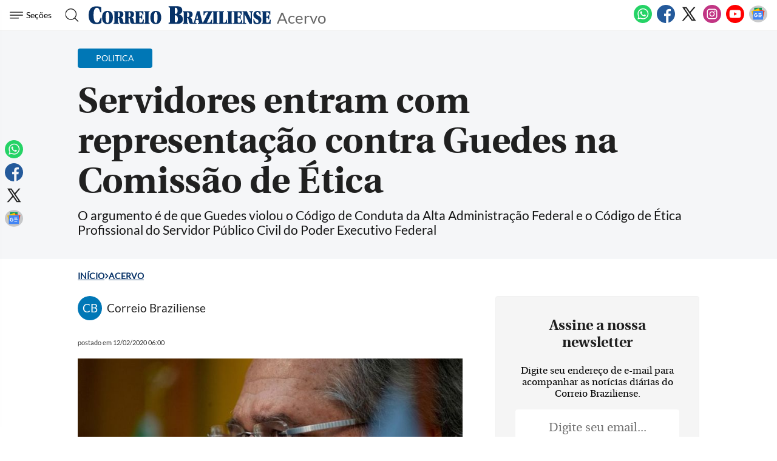

--- FILE ---
content_type: text/html; charset=utf-8
request_url: https://www.google.com/recaptcha/api2/aframe
body_size: 265
content:
<!DOCTYPE HTML><html><head><meta http-equiv="content-type" content="text/html; charset=UTF-8"></head><body><script nonce="Pstc16c6V6tGiIALpFXtow">/** Anti-fraud and anti-abuse applications only. See google.com/recaptcha */ try{var clients={'sodar':'https://pagead2.googlesyndication.com/pagead/sodar?'};window.addEventListener("message",function(a){try{if(a.source===window.parent){var b=JSON.parse(a.data);var c=clients[b['id']];if(c){var d=document.createElement('img');d.src=c+b['params']+'&rc='+(localStorage.getItem("rc::a")?sessionStorage.getItem("rc::b"):"");window.document.body.appendChild(d);sessionStorage.setItem("rc::e",parseInt(sessionStorage.getItem("rc::e")||0)+1);localStorage.setItem("rc::h",'1769252476018');}}}catch(b){}});window.parent.postMessage("_grecaptcha_ready", "*");}catch(b){}</script></body></html>

--- FILE ---
content_type: application/javascript; charset=utf-8
request_url: https://fundingchoicesmessages.google.com/f/AGSKWxWrngd1GxavCIMjwbzi5X_DqEgB2wK592D_pxt-cLrs_cPkw0GxHSK_8e8oawK4bhSR17kIivf82oxcypH9UOB4Z0lhlUPGpYYc_GnSmmMtUPEOEU413iM9AQwG0AueQIu5sYvITgfZ-hpwwTqG6sFw1N8A3D9jMu4mjGq3eF_SmUgGZbsQ41JtsRYY/_&Ads_DFP=-web-ad-/include/adsdaq/3pt_ads.-ad-vertical-
body_size: -1288
content:
window['864b8102-8f96-46f1-b7bd-c145f6cb79da'] = true;